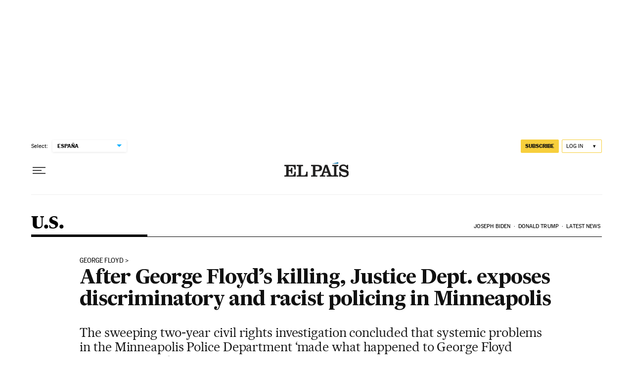

--- FILE ---
content_type: application/javascript; charset=utf-8
request_url: https://fundingchoicesmessages.google.com/f/AGSKWxV8fh_x4zAuI_P0WgY8BBVFzmLSOx54kdBejSaCFZjNkgcnEX7xG9gRkfLzWOWW9TbX5A5arwRmVa33iimT7UsVTLnPJCmZMsQN_F3MJQjYJiYHlOO5ZNR5LtKd9SvDII5ybyx_ql98ffW4aAtizn4SWf60nJipjsy1YrR38jd9Ty9KQkhD_rVWJKZT/_.advert._ad6./160_600_.s-result-item:-abp-has(h5.s-sponsored-header)/mrskinleftside.
body_size: -1289
content:
window['687c81b6-6771-455f-a408-68df28b5c3d0'] = true;